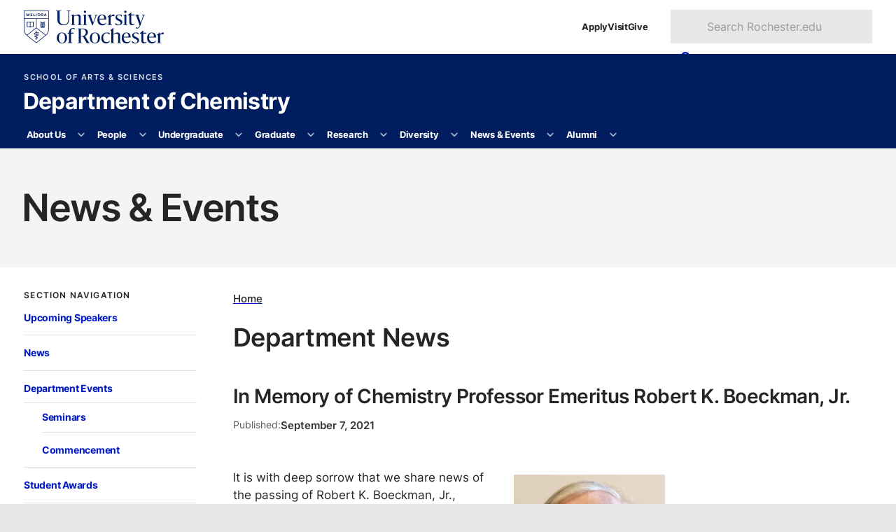

--- FILE ---
content_type: text/html
request_url: https://www.sas.rochester.edu/chm/news-events/news/2021-09-07-in-memory-of-robert-boeckman.html
body_size: 12771
content:
<!DOCTYPE html><html class="no-js" lang="en-US"><head><meta charset="utf-8"/><meta content="width=device-width" name="viewport"/><title>In Memory of Chemistry Professor Emeritus Robert K. Boeckman, Jr. : News &amp; Events : Department of Chemistry : University of Rochester</title><meta content="It is with deep sorrow that we share news of the passing of Robert K." name="description"/>

    
    
      
      <link as="style" href="https://use.typekit.net/trg3udu.css" rel="preload"/><link as="style" href="https://www.rochester.edu/college/assets/yellowjacket/css/yellowjacket.min.css?v=6.0.0" rel="preload"/><link href="https://use.typekit.net/trg3udu.css" rel="stylesheet"/><link href="https://www.rochester.edu/college/assets/yellowjacket/css/yellowjacket.min.css?v=6.0.0" rel="stylesheet"/>
    
    
  
    
    
      
      <link href="https://www.rochester.edu/assets/images/brand/favicon/favicon-96x96.png" rel="icon" sizes="96x96" type="image/png"/><link href="https://www.rochester.edu/assets/images/brand/favicon/favicon.svg" rel="icon" type="image/svg+xml"/><link href="https://www.rochester.edu/assets/images/brand/favicon/favicon.ico" rel="shortcut icon"/><link href="https://www.rochester.edu/assets/images/brand/favicon/apple-touch-icon.png" rel="apple-touch-icon" sizes="180x180"/>
    
    
  
    <meta content="Cascade CMS" name="generator"/><meta content="In Memory of Chemistry Professor Emeritus Robert K. Boeckman, Jr." property="og:title"/><meta content="website" property="og:type"/><meta content="https://www.sas.rochester.edu/chm/news-events/news/2021-09-07-in-memory-of-robert-boeckman.html" property="og:url"/><meta content="https://www.sas.rochester.edu/chm/assets/images/news/best_boeckman_2862.jpg" property="og:image"/><link href="https://www.rochester.edu/college/assets/yellowjacket/css/pages/news-events.css" rel="stylesheet"/><meta content="c140ef56ac19047637371dd2f7405890" name="id"/><script>(function(w,d,s,l,i){w[l]=w[l]||[];w[l].push(
{'gtm.start': new Date().getTime(),event:'gtm.js'}

);var f=d.getElementsByTagName(s)[0],
j=d.createElement(s),dl=l!='dataLayer'?'&amp;l='+l:'';j.async=true;j.src=
'https://www.googletagmanager.com/gtm.js?id='+i+dl;f.parentNode.insertBefore(j,f);
})(window,document,'script','dataLayer','GTM-NLM47DM');</script></head><body><noscript><iframe height="0" src="https://www.googletagmanager.com/ns.html?id=GTM-NLM47DM" style="display:none;visibility:hidden" width="0"></iframe></noscript><a class="show-on-focus" href="#main">Skip to main content</a><div class="container" id="container"><header class="layout-header" id="site-header">
        
    
      
      
      <div class="header-masthead university"><div><a aria-label="University of Rochester homepage" class="shield-link" href="https://rochester.edu/"><img alt="Rochester shield" height="52" src="https://www.rochester.edu/assets/images/brand/logos/primary_horizontal_navy.svg" width="221"/></a><ul class="navigation-list secondary"><li><a href="https://rochester.edu/admissions/">Apply</a></li><li><a href="https://rochester.edu/visit/">Visit</a></li><li><a href="https://rochester.edu/advancement/">Give</a></li></ul><button class="toggle-button" id="university-search-toggle" type="button"><svg xmlns="http://www.w3.org/2000/svg" aria-hidden="true" viewBox="0 0 512 512" width="16"><path d="M505 442.7L405.3 343c-4.5-4.5-10.6-7-17-7H372c27.6-35.3 44-79.7 44-128C416 93.1 322.9 0 208 0S0 93.1 0 208s93.1 208 208 208c48.3 0 92.7-16.4 128-44v16.3c0 6.4 2.5 12.5 7 17l99.7 99.7c9.4 9.4 24.6 9.4 33.9 0l28.3-28.3c9.4-9.4 9.4-24.6.1-34zM208 336c-70.7 0-128-57.2-128-128 0-70.7 57.2-128 128-128 70.7 0 128 57.2 128 128 0 70.7-57.2 128-128 128z"/></svg><svg xmlns="http://www.w3.org/2000/svg" aria-hidden="true" class="close" viewBox="0 0 352 512" width="12"><path d="M242.72 256l100.07-100.07c12.28-12.28 12.28-32.19 0-44.48l-22.24-22.24c-12.28-12.28-32.19-12.28-44.48 0L176 189.28 75.93 89.21c-12.28-12.28-32.19-12.28-44.48 0L9.21 111.45c-12.28 12.28-12.28 32.19 0 44.48L109.28 256 9.21 356.07c-12.28 12.28-12.28 32.19 0 44.48l22.24 22.24c12.28 12.28 32.2 12.28 44.48 0L176 322.72l100.07 100.07c12.28 12.28 32.2 12.28 44.48 0l22.24-22.24c12.28-12.28 12.28-32.19 0-44.48L242.72 256z"/></svg><span>Search</span></button><form action="https://www.rochester.edu/search/" aria-labelledby="header-search-label" class="university-search" id="university-search" method="get" role="search"><p class="show-for-sr" id="header-search-label">Search Rochester.edu</p><input name="cx" type="hidden" value="009288150455229766548:bzshgmx1l1m"/><input name="cof" type="hidden" value="FORID:10"/><input name="ie" type="hidden" value="UTF-8"/><label class="show-for-sr" for="search-form-input">Search text</label><input id="search-form-input" name="q" placeholder="Search Rochester.edu" type="text"/><button class="button" type="submit"><svg xmlns="http://www.w3.org/2000/svg" aria-hidden="true" viewBox="0 0 512 512" width="14"><path d="M505 442.7L405.3 343c-4.5-4.5-10.6-7-17-7H372c27.6-35.3 44-79.7 44-128C416 93.1 322.9 0 208 0S0 93.1 0 208s93.1 208 208 208c48.3 0 92.7-16.4 128-44v16.3c0 6.4 2.5 12.5 7 17l99.7 99.7c9.4 9.4 24.6 9.4 33.9 0l28.3-28.3c9.4-9.4 9.4-24.6.1-34zM208 336c-70.7 0-128-57.2-128-128 0-70.7 57.2-128 128-128 70.7 0 128 57.2 128 128 0 70.7-57.2 128-128 128z"/></svg><span>Search</span></button></form></div></div>
    
    
  
        
    
      <div class="header-masthead site"><div><div class="site-branding"><a class="administrative-unit" href="https://www.sas.rochester.edu/">School of Arts &amp; Sciences </a><a class="site-title" href="/chm/index.html">Department of Chemistry</a></div><button aria-controls="site-nav" class="toggle-button" type="button"><svg xmlns="http://www.w3.org/2000/svg" aria-hidden="true" viewBox="0 0 448 512" width="14"><path d="M16 132h416c8.837 0 16-7.163 16-16V76c0-8.837-7.163-16-16-16H16C7.163 60 0 67.163 0 76v40c0 8.837 7.163 16 16 16zm0 160h416c8.837 0 16-7.163 16-16v-40c0-8.837-7.163-16-16-16H16c-8.837 0-16 7.163-16 16v40c0 8.837 7.163 16 16 16zm0 160h416c8.837 0 16-7.163 16-16v-40c0-8.837-7.163-16-16-16H16c-8.837 0-16 7.163-16 16v40c0 8.837 7.163 16 16 16z"/></svg><svg xmlns="http://www.w3.org/2000/svg" aria-hidden="true" class="close" viewBox="0 0 352 512" width="12"><path d="M242.72 256l100.07-100.07c12.28-12.28 12.28-32.19 0-44.48l-22.24-22.24c-12.28-12.28-32.19-12.28-44.48 0L176 189.28 75.93 89.21c-12.28-12.28-32.19-12.28-44.48 0L9.21 111.45c-12.28 12.28-12.28 32.19 0 44.48L109.28 256 9.21 356.07c-12.28 12.28-12.28 32.19 0 44.48l22.24 22.24c12.28 12.28 32.2 12.28 44.48 0L176 322.72l100.07 100.07c12.28 12.28 32.2 12.28 44.48 0l22.24-22.24c12.28-12.28 12.28-32.19 0-44.48L242.72 256z"/></svg><span>Menu</span></button></div></div>
    
    
  
        
    
      <div class="header-masthead navigation"><nav aria-labelledby="site-navigation-label" class="site-navigation" id="site-nav"><p hidden="" id="site-navigation-label">Site Navigation</p><ul class="navigation-list primary" id="site-navigation-list"><li class="has-subnav"><a href="/chm/about/index.html">About Us</a><button aria-controls="list-1" aria-expanded="false" aria-label="More About Us pages" type="button"><svg xmlns="http://www.w3.org/2000/svg" aria-hidden="true" viewBox="0 0 448 512" width="10"><path d="M207.029 381.476L12.686 187.132c-9.373-9.373-9.373-24.569 0-33.941l22.667-22.667c9.357-9.357 24.522-9.375 33.901-.04L224 284.505l154.745-154.021c9.379-9.335 24.544-9.317 33.901.04l22.667 22.667c9.373 9.373 9.373 24.569 0 33.941L240.971 381.476c-9.373 9.372-24.569 9.372-33.942 0z"/></svg></button><ul id="list-1"><li><a href="/chm/about/index.html">Overview</a></li><li><a href="/chm/about/spotlights/index.html">Spotlights</a></li><li><a href="/chm/about/employment.html">Employment Opportunities</a></li><li><a href="/chm/about/newsletter.html">Annual Newsletter</a></li><li><a href="/chm/about/giving.html">Giving</a></li><li><a href="/chm/about/links.html">Department Links</a></li><li><a href="/chm/about/contact.html">Contact Us</a></li></ul></li><li class="has-subnav"><a href="/chm/people/index.html">People</a><button aria-controls="list-2" aria-expanded="false" aria-label="More People pages" type="button"><svg xmlns="http://www.w3.org/2000/svg" aria-hidden="true" viewBox="0 0 448 512" width="10"><path d="M207.029 381.476L12.686 187.132c-9.373-9.373-9.373-24.569 0-33.941l22.667-22.667c9.357-9.357 24.522-9.375 33.901-.04L224 284.505l154.745-154.021c9.379-9.335 24.544-9.317 33.901.04l22.667 22.667c9.373 9.373 9.373 24.569 0 33.941L240.971 381.476c-9.373 9.372-24.569 9.372-33.942 0z"/></svg></button><ul id="list-2"><li><a href="/chm/people/index.html">Full Directory</a></li><li><a href="/chm/people/faculty/index.html">Faculty</a></li><li><a href="/chm/people/students/index.html">Graduate Students &amp; Postdocs</a></li><li><a href="/chm/people/staff/index.html">Staff</a></li></ul></li><li class="has-subnav"><a href="/chm/undergraduate/index.html">Undergraduate</a><button aria-controls="list-3" aria-expanded="false" aria-label="More Undergraduate pages" type="button"><svg xmlns="http://www.w3.org/2000/svg" aria-hidden="true" viewBox="0 0 448 512" width="10"><path d="M207.029 381.476L12.686 187.132c-9.373-9.373-9.373-24.569 0-33.941l22.667-22.667c9.357-9.357 24.522-9.375 33.901-.04L224 284.505l154.745-154.021c9.379-9.335 24.544-9.317 33.901.04l22.667 22.667c9.373 9.373 9.373 24.569 0 33.941L240.971 381.476c-9.373 9.372-24.569 9.372-33.942 0z"/></svg></button><ul id="list-3"><li><a href="/chm/undergraduate/index.html">Overview</a></li><li class="has-subnav"><a href="/chm/undergraduate/ba-requirements.html">BA Major Requirements</a><button aria-controls="list-3-2" aria-expanded="false" aria-label="More BA Major Requirements pages" type="button"><svg xmlns="http://www.w3.org/2000/svg" aria-hidden="true" viewBox="0 0 448 512" width="10"><path d="M207.029 381.476L12.686 187.132c-9.373-9.373-9.373-24.569 0-33.941l22.667-22.667c9.357-9.357 24.522-9.375 33.901-.04L224 284.505l154.745-154.021c9.379-9.335 24.544-9.317 33.901.04l22.667 22.667c9.373 9.373 9.373 24.569 0 33.941L240.971 381.476c-9.373 9.372-24.569 9.372-33.942 0z"/></svg></button><ul id="list-3-2"><li><a href="/chm/undergraduate/ba-biological.html">BA: Biological Chemistry Track</a></li><li><a href="/chm/undergraduate/ba-inorganic.html">BA: Inorganic Chemistry Track</a></li><li><a href="/chm/undergraduate/ba-organic.html">BA: Organic Chemistry Track</a></li><li><a href="/chm/undergraduate/ba-physical.html">BA: Physical Chemistry Track</a></li></ul></li><li><a href="/chm/undergraduate/bs-requirements.html">BS Major Requirements</a></li><li><a href="/chm/undergraduate/ms-degree.html">Five-Year MS Program</a></li><li><a href="/chm/undergraduate/minor-clusters.html">Minor &amp; Cluster Requirements</a></li><li><a href="/chm/undergraduate/courses.html">Courses</a></li><li><a href="/chm/undergraduate/advising.html">Advising</a></li><li><a href="/chm/undergraduate/abroad.html">Study Abroad</a></li><li><a href="/chm/undergraduate/opportunities.html">Opportunities</a></li><li class="has-subnav"><a href="/chm/undergraduate/research.html">Undergraduate Research</a><button aria-controls="list-3-10" aria-expanded="false" aria-label="More Undergraduate Research pages" type="button"><svg xmlns="http://www.w3.org/2000/svg" aria-hidden="true" viewBox="0 0 448 512" width="10"><path d="M207.029 381.476L12.686 187.132c-9.373-9.373-9.373-24.569 0-33.941l22.667-22.667c9.357-9.357 24.522-9.375 33.901-.04L224 284.505l154.745-154.021c9.379-9.335 24.544-9.317 33.901.04l22.667 22.667c9.373 9.373 9.373 24.569 0 33.941L240.971 381.476c-9.373 9.372-24.569 9.372-33.942 0z"/></svg></button><ul id="list-3-10"><li><a href="/chm/undergraduate/i-scholar.html">iScholar: International Student REU</a></li><li><a href="/chm/undergraduate/crystal-dynamics.html">CRYSTAL Dynamics</a></li></ul></li><li><a href="https://admissions.rochester.edu/applying/how-to-apply/">Applying</a></li></ul></li><li class="has-subnav"><a href="/chm/graduate/index.html">Graduate</a><button aria-controls="list-4" aria-expanded="false" aria-label="More Graduate pages" type="button"><svg xmlns="http://www.w3.org/2000/svg" aria-hidden="true" viewBox="0 0 448 512" width="10"><path d="M207.029 381.476L12.686 187.132c-9.373-9.373-9.373-24.569 0-33.941l22.667-22.667c9.357-9.357 24.522-9.375 33.901-.04L224 284.505l154.745-154.021c9.379-9.335 24.544-9.317 33.901.04l22.667 22.667c9.373 9.373 9.373 24.569 0 33.941L240.971 381.476c-9.373 9.372-24.569 9.372-33.942 0z"/></svg></button><ul id="list-4"><li><a href="/chm/graduate/index.html">Overview</a></li><li><a href="/chm/graduate/phd.html">PhD Program</a></li><li><a href="/chm/graduate/seminar.html">Graduate Seminar</a></li><li><a href="/chm/graduate/courses.html">Courses</a></li><li><a href="/chm/graduate/recruiting.html">Job Recruiting</a></li><li><a href="/chm/graduate/apply.html">Applying</a></li></ul></li><li class="has-subnav"><a href="/chm/research/index.html">Research</a><button aria-controls="list-5" aria-expanded="false" aria-label="More Research pages" type="button"><svg xmlns="http://www.w3.org/2000/svg" aria-hidden="true" viewBox="0 0 448 512" width="10"><path d="M207.029 381.476L12.686 187.132c-9.373-9.373-9.373-24.569 0-33.941l22.667-22.667c9.357-9.357 24.522-9.375 33.901-.04L224 284.505l154.745-154.021c9.379-9.335 24.544-9.317 33.901.04l22.667 22.667c9.373 9.373 9.373 24.569 0 33.941L240.971 381.476c-9.373 9.372-24.569 9.372-33.942 0z"/></svg></button><ul id="list-5"><li><a href="/chm/research/index.html">Overview</a></li><li><a href="/chm/groups/index.html">Faculty Research Groups</a></li><li><a href="/chm/research/instrumentation.html">Instrumentation</a></li><li><a href="/chm/research/safety/index.html">Safety</a></li></ul></li><li class="has-subnav"><a href="/chm/diversity/index.html">Diversity</a><button aria-controls="list-6" aria-expanded="false" aria-label="More Diversity pages" type="button"><svg xmlns="http://www.w3.org/2000/svg" aria-hidden="true" viewBox="0 0 448 512" width="10"><path d="M207.029 381.476L12.686 187.132c-9.373-9.373-9.373-24.569 0-33.941l22.667-22.667c9.357-9.357 24.522-9.375 33.901-.04L224 284.505l154.745-154.021c9.379-9.335 24.544-9.317 33.901.04l22.667 22.667c9.373 9.373 9.373 24.569 0 33.941L240.971 381.476c-9.373 9.372-24.569 9.372-33.942 0z"/></svg></button><ul id="list-6"><li><a href="/chm/diversity/index.html">Overview</a></li><li><a href="/chm/diversity/events.html">DEIO Events</a></li><li><a href="/chm/diversity/groups.html">Groups &amp; Initiatives</a></li><li><a href="/chm/diversity/resources.html">Resources</a></li></ul></li><li class="has-subnav"><a href="/chm/news-events/index.html">News &amp; Events</a><button aria-controls="list-7" aria-expanded="false" aria-label="More News &amp; Events pages" type="button"><svg xmlns="http://www.w3.org/2000/svg" aria-hidden="true" viewBox="0 0 448 512" width="10"><path d="M207.029 381.476L12.686 187.132c-9.373-9.373-9.373-24.569 0-33.941l22.667-22.667c9.357-9.357 24.522-9.375 33.901-.04L224 284.505l154.745-154.021c9.379-9.335 24.544-9.317 33.901.04l22.667 22.667c9.373 9.373 9.373 24.569 0 33.941L240.971 381.476c-9.373 9.372-24.569 9.372-33.942 0z"/></svg></button><ul id="list-7"><li><a href="/chm/news-events/events/index.html">Upcoming Speakers</a></li><li><a href="/chm/news-events/news/index.html">News</a></li><li class="has-subnav"><a href="/chm/news-events/events/department.html">Department Events</a><button aria-controls="list-7-3" aria-expanded="false" aria-label="More Department Events pages" type="button"><svg xmlns="http://www.w3.org/2000/svg" aria-hidden="true" viewBox="0 0 448 512" width="10"><path d="M207.029 381.476L12.686 187.132c-9.373-9.373-9.373-24.569 0-33.941l22.667-22.667c9.357-9.357 24.522-9.375 33.901-.04L224 284.505l154.745-154.021c9.379-9.335 24.544-9.317 33.901.04l22.667 22.667c9.373 9.373 9.373 24.569 0 33.941L240.971 381.476c-9.373 9.372-24.569 9.372-33.942 0z"/></svg></button><ul id="list-7-3"><li><a href="/chm/news-events/events/seminars.html">Upcoming Seminars</a></li><li><a href="/chm/news-events/commencement/index.html">Commencement</a></li></ul></li><li><a href="/chm/news-events/awards.html">Student Awards</a></li></ul></li><li class="has-subnav"><a href="/chm/alumni/index.html">Alumni</a><button aria-controls="list-8" aria-expanded="false" aria-label="More Alumni pages" type="button"><svg xmlns="http://www.w3.org/2000/svg" aria-hidden="true" viewBox="0 0 448 512" width="10"><path d="M207.029 381.476L12.686 187.132c-9.373-9.373-9.373-24.569 0-33.941l22.667-22.667c9.357-9.357 24.522-9.375 33.901-.04L224 284.505l154.745-154.021c9.379-9.335 24.544-9.317 33.901.04l22.667 22.667c9.373 9.373 9.373 24.569 0 33.941L240.971 381.476c-9.373 9.372-24.569 9.372-33.942 0z"/></svg></button><ul id="list-8"><li><a href="/chm/alumni/index.html">Overview</a></li><li><a href="/chm/alumni/update.html">Update Information</a></li><li><a href="/chm/alumni/submit-news.html">Submit News</a></li><li><a href="/chm/about/newsletter.html">Annual Newsletter</a></li></ul></li></ul></nav></div>
    
    
  
        
        
      </header><main class="layout-main" id="main"><header class="main-header"><h1>News &amp; Events</h1></header><div class="main-content"><div class="page-content content-wrapper"><div class="page-content__nav"><nav aria-labelledby="section-nav-title-1" class="sidebar-section"><button aria-controls="sidebar-navigation-1" class="section-title" id="section-nav-title-1">Section Navigation<svg xmlns="http://www.w3.org/2000/svg" aria-hidden="true" viewBox="0 0 320 512" width="9"><path d="M137.4 374.6c12.5 12.5 32.8 12.5 45.3 0l128-128c9.2-9.2 11.9-22.9 6.9-34.9s-16.6-19.8-29.6-19.8L32 192c-12.9 0-24.6 7.8-29.6 19.8s-2.2 25.7 6.9 34.9l128 128z"/></svg></button><div class="section-navigation" id="sidebar-navigation-1"><ul class="navigation-list tertiary"><li><a href="../events/index.html">Upcoming Speakers</a></li><li><a href="index.html">News </a></li><li><a href="../events/department.html">Department Events</a><ul><li><a href="../events/seminars.html">Seminars</a></li><li><a href="../commencement/index.html" title="Commencement">Commencement</a></li></ul></li><li><a href="../awards.html">Student Awards</a></li><li><a href="../index.html">New &amp; Events Archive</a><ul><li><a href="../events/localist-archive.html">Recent Speakers &amp; Events</a></li><li><a href="../events/past-seminars.html">Previous Speakers</a></li><li><a href="../events/past-events.html">Previous Department Events</a></li></ul></li></ul></div></nav></div><div class="page-content__main"><ul class="breadcrumbs"><li><a href="../../index.html">Home</a></li></ul><h2>Department News</h2><article class="article"><header><h3 class="headline">In Memory of Chemistry Professor Emeritus Robert K. Boeckman, Jr.</h3><dl class="news-header-meta"><div><dt>Published</dt><dd>September&#160;7, 2021</dd></div></dl></header><p><img alt="Bob Boeckman" class="right" height="275" src="../../assets/images/news/best_boeckman_2862.jpg" width="216"/>It is with deep sorrow that we share news of the passing of Robert K. Boeckman, Jr., <span class="css-901oao css-16my406 r-poiln3 r-bcqeeo r-qvutc0">Marshall D. Gates Professor of Chemistry Emeritus.&#160; </span>At the age of 77, Bob contributed more than 40 years of service to the University of Rochester.</p><blockquote><p><em>"Bob was a true giant in the organic synthesis field. His passing is a tremendous loss for not only the University of Rochester and our department, but also for the international chemistry community."<br/></em><sub>&#160;&#160;&#160;&#160; &#8211;Professor Todd Krauss, Chair of the Department of Chemistry</sub></p></blockquote><p>Bob was born on August 26, 1944, in Pasadena, California. After early schooling in Dayton, Ohio, Bob received his bachelor of science in chemistry in 1966 from Carnegie Institute of Technology (now Carnegie Mellon University). He moved on to Brandeis University where he received his Ph.D. under the supervision of James B. Hendrickson and Ernest Grunwald in 1970. He began his academic career at Wayne State University in 1972, where he rose to the rank of Professor in 1979. In 1980, he joined the faculty of the University of Rochester.&#160;</p><p><img alt="young-boeckman.jpg" class="left" height="434" src="../../assets/images/news/young-boeckman.jpg" width="340"/>For decades, Bob operated one of the largest research groups in the Chemistry Department and coauthored with his students and postdoctoral associates over 150 research papers and book chapters, principally in the area of synthetic organic chemistry. His impressive research accomplishments included specializing in the first total syntheses of well over a dozen major complex natural product targets, and completing about three dozen total syntheses of such targets.</p><p>Bob&#8217;s research focused on the development of stereocontrolled organic reactions, the development of new methods for asymmetric synthesis, including catalytic asymmetric synthesis; the development of new methodology involving organometallic chemistry, particularly catalysis of organic reactions using chiral organometallic complexes; and applications of conformational theory to the solution of complex stereochemical problems, including the stereoselective creation medium ring-containing substances.</p><p>In 2003 Bob became the inaugural holder of the Marshall D. Gates Endowed Chair, a fantastic honor in light of Marshall&#8217;s lifetime commitment to the area of total synthesis. Bob&#8217;s other academic honors included an A.P. Sloan Fellowship, a Research Career Development Award from the National Institutes of Health, and an ACS Cope Scholar Award. He was a fellow of the Japanese Society for the Promotion of Science, was twice awarded an Alexander Von Humboldt Stiftung Research Prize for Senior Scientists, and was an inaugural ACS fellow and a fellow of the AAAS. From 1997 until 2016, he served as an associate editor of the <em>Journal of Organic Chemistry</em>. Bob&#8217;s scientific achievements were coupled with a strong commitment to graduate teaching and mentorship. This culminated in Bob winning the William H. Riker University Award for Graduate Teaching in 2009.&#160;</p><p>Bob also gave much of his time in service, especially to the Chemistry Department and the greater University. From 2003 to 2013, Bob was the chair of the department. Among his more notable accomplishments during this time was the establishment of the biological and materials interdisciplinary clusters, whereby for the first time faculty outside the core chemistry faculty were integrated into the activities of the Chemistry Department. Some of Bob&#8217;s most impactful efforts as chair were achieved through his unique success in raising endowed funds for Chemistry. In particular, by working with the University&#8217;s advancement office, Bob was integral in the establishing two endowed professorships: the Andrew Kende Chair of Organic Chemistry honoring our late colleague, and the Richard Eisenberg Chair of Inorganic Chemistry.</p><p>Bob is survived by his wife of over 45 years, Mary Delton.&#160;</p><p>We will miss Bob and his presence in Hutchison Hall greatly.&#160;</p><p><img alt="boeckman4.jpg" height="533" src="../../assets/images/news/boeckman4.jpg" width="800"/></p><p>&#160;</p><h4>Related Links...</h4><ul><li><a href="https://www.sundquistfh.com/obituary/robert-boeckman-jr">Obituary</a></li><li><a href="https://www.urchemphotos.com/Faculty-Celebrations/2019-Boeckman-Research-Symposium/">Boeckman Research Symposium Photos (2019)</a></li><li><a href="2017-10-13-ACS-recognition-boeckman.html">Boeckman Honored as 50-Year Member at ACS Awards and Recognition Dinner (2017)</a></li></ul><p>&#160;</p><p>&#160;</p><ul><li><sub>Follow UR Chemistry on:</sub><ul><li><sub><a href="https://twitter.com/URochesterChem">Twitter: @URochesterChem</a><img alt="twitter.jpg" height="17" src="https://www.sas.rochester.edu/chm/assets/images/twitter.jpg" width="17"/></sub></li><li><sub><a href="https://www.facebook.com/URochesterChem">Facebook: www.facebook.com/URochesterChem</a><img alt="FB Logo" height="20" src="http://www.sas.rochester.edu/chm/assets/images/news/fblogo.jpg?1617217701305&amp;1617387724294" width="29"/></sub></li></ul></li></ul><p>&#160;</p></article></div></div></div><footer class="main-footer white-bg"><div class="content-wrapper"><a href="https://www.rochester.edu/digital-accessibility/report-barrier/">Report a Digital Accessibility Barrier</a></div></footer></main><footer class="layout-footer" id="site-footer">
        
    
      <div class="theme footer-top"><section class="site-contact"><h2>Department of Chemistry</h2><dl><div><dt><svg xmlns="http://www.w3.org/2000/svg" aria-hidden="true" viewBox="0 0 384 512" width="16"><path d="M172.268 501.67C26.97 291.031 0 269.413 0 192 0 85.961 85.961 0 192 0s192 85.961 192 192c0 77.413-26.97 99.031-172.268 309.67-9.535 13.774-29.93 13.773-39.464 0zM192 272c44.183 0 80-35.817 80-80s-35.817-80-80-80-80 35.817-80 80 35.817 80 80 80z"/></svg><span class="show-for-sr">Location</span></dt><dd>University of Rochester<br/>404 Hutchison Hall<br/>Box 270216<br/>Rochester, NY 14627</dd></div><div><dt><svg xmlns="http://www.w3.org/2000/svg" aria-hidden="true" viewBox="0 0 512 512" width="17"><path d="M497.39 361.8l-112-48a24 24 0 0 0-28 6.9l-49.6 60.6A370.66 370.66 0 0 1 130.6 204.11l60.6-49.6a23.94 23.94 0 0 0 6.9-28l-48-112A24.16 24.16 0 0 0 122.6.61l-104 24A24 24 0 0 0 0 48c0 256.5 207.9 464 464 464a24 24 0 0 0 23.4-18.6l24-104a24.29 24.29 0 0 0-14.01-27.6z"/></svg><span class="show-for-sr">Phone</span></dt><dd><a href="tel:5852754231">(585) 275-4231</a></dd></div><div><dt><svg xmlns="http://www.w3.org/2000/svg" aria-hidden="true" viewBox="0 0 512 512" width="17"><path d="M502.3 190.8c3.9-3.1 9.7-.2 9.7 4.7V400c0 26.5-21.5 48-48 48H48c-26.5 0-48-21.5-48-48V195.6c0-5 5.7-7.8 9.7-4.7 22.4 17.4 52.1 39.5 154.1 113.6 21.1 15.4 56.7 47.8 92.2 47.6 35.7.3 72-32.8 92.3-47.6 102-74.1 131.6-96.3 154-113.7zM256 320c23.2.4 56.6-29.2 73.4-41.4 132.7-96.3 142.8-104.7 173.4-128.7 5.8-4.5 9.2-11.5 9.2-18.9v-19c0-26.5-21.5-48-48-48H48C21.5 64 0 85.5 0 112v19c0 7.4 3.4 14.3 9.2 18.9 30.6 23.9 40.7 32.4 173.4 128.7 16.8 12.2 50.2 41.8 73.4 41.4z"/></svg><span class="show-for-sr">Email</span></dt><dd><a href="mailto:info@chem.rochester.edu">info@chem.rochester.edu</a></dd></div></dl></section><section class="resources-for"><h2>Resources for</h2><ul><li><a href="https://www.rochester.edu/admissions/">Prospective students</a></li><li><a href="https://www.rochester.edu/students/">Current students</a></li><li><a href="https://www.rochester.edu/parents-families/">Parents &amp; families</a></li><li><a href="https://www.rochester.edu/working/">Faculty &amp; staff</a></li><li><a href="https://www.rochester.edu/alumni/">Alumni</a></li></ul></section><section class="helpful-links"><h2>Helpful links</h2><ul><li><a href="https://www.rochester.edu/asei/">Intranet</a></li><li><a href="https://rochester.edu/college/webcomm/">Web Communications</a></li><li><a href="https://www.rochester.edu/contact/">Contact</a></li><li><a href="https://onlinedirectory.ur.rochester.edu/">Directory</a></li><li><a href="https://www.rochester.edu/human-resources/">Human resources</a></li><li><a href="https://tech.rochester.edu/services/ur-mobile/">UR Mobile (app)</a></li><li><a href="https://www.rochester.edu/parking/">Parking &amp; shuttles</a></li><li><a href="https://tech.rochester.edu/">Information technology</a></li><li><a href="https://learn.rochester.edu/">Blackboard</a></li><li><a href="https://www.rochester.edu/human-resources/myurhr/">myURHR</a></li><li><a href="https://mypath.rochester.edu/">MyPath</a></li></ul></section><section class="schools-divisions"><h2>Schools &amp; divisions</h2><ul><li><a href="https://www.sas.rochester.edu/">School of Arts &amp; Sciences</a></li><li><a href="https://www.hajim.rochester.edu/">Hajim School of Engineering</a></li><li><a href="https://www.esm.rochester.edu/">Eastman School of Music</a></li><li><a href="https://www.urmc.rochester.edu/smd/">School of Medicine &amp; Dentistry</a></li><li><a href="https://www.son.rochester.edu/">School of Nursing</a></li><li><a href="https://simon.rochester.edu/">Simon Business School</a></li><li><a href="https://www.rochester.edu/Warner/">Warner School of Education</a></li><li><a href="https://www.lle.rochester.edu/">Laboratory for Laser Energetics</a></li></ul></section><section class="libraries-collections"><h2>Libraries &amp; collections</h2><ul><li><a href="https://www.rochester.edu/libraries/">University Libraries</a></li><li><a href="https://mag.rochester.edu/">Memorial Art Gallery</a></li></ul></section><section class="ever-better"><h2>Ever better</h2><ul><li><a href="https://www.rochester.edu/global/">Global engagement</a></li><li><a href="https://www.rochester.edu/accessibility.html">Accessibility</a></li><li><a href="https://www.rochester.edu/about/values.html">Vision &amp; Values</a></li><li><a href="https://www.rochester.edu/oee/">Office of University Engagement and Enrichment</a></li><li><a href="https://www.rochester.edu/eoc/nondiscrimination-statement/">Nondiscrimination &amp; Title IX</a></li></ul></section><section class="more-rochester"><h2>More Rochester</h2><ul><li><a href="https://www.rochester.edu/newscenter"><svg xmlns="http://www.w3.org/2000/svg" aria-hidden="true" viewBox="0 0 512 512" width="18"><path d="M456 32h-304C121.1 32 96 57.13 96 88v320c0 13.22-10.77 24-24 24S48 421.2 48 408V112c0-13.25-10.75-24-24-24S0 98.75 0 112v296C0 447.7 32.3 480 72 480h352c48.53 0 88-39.47 88-88v-304C512 57.13 486.9 32 456 32zM464 392c0 22.06-17.94 40-40 40H139.9C142.5 424.5 144 416.4 144 408v-320c0-4.406 3.594-8 8-8h304c4.406 0 8 3.594 8 8V392zM264 272h-64C186.8 272 176 282.8 176 296S186.8 320 200 320h64C277.3 320 288 309.3 288 296S277.3 272 264 272zM408 272h-64C330.8 272 320 282.8 320 296S330.8 320 344 320h64c13.25 0 24-10.75 24-24S421.3 272 408 272zM264 352h-64c-13.25 0-24 10.75-24 24s10.75 24 24 24h64c13.25 0 24-10.75 24-24S277.3 352 264 352zM408 352h-64C330.8 352 320 362.8 320 376s10.75 24 24 24h64c13.25 0 24-10.75 24-24S421.3 352 408 352zM400 112h-192c-17.67 0-32 14.33-32 32v64c0 17.67 14.33 32 32 32h192c17.67 0 32-14.33 32-32v-64C432 126.3 417.7 112 400 112z"/></svg>News</a></li><li><a href="https://events.rochester.edu/"><svg xmlns="http://www.w3.org/2000/svg" aria-hidden="true" viewBox="0 0 448 512" width="16"><path d="M152 64H296V24C296 10.75 306.7 0 320 0C333.3 0 344 10.75 344 24V64H384C419.3 64 448 92.65 448 128V448C448 483.3 419.3 512 384 512H64C28.65 512 0 483.3 0 448V128C0 92.65 28.65 64 64 64H104V24C104 10.75 114.7 0 128 0C141.3 0 152 10.75 152 24V64zM48 248H128V192H48V248zM48 296V360H128V296H48zM176 296V360H272V296H176zM320 296V360H400V296H320zM400 192H320V248H400V192zM400 408H320V464H384C392.8 464 400 456.8 400 448V408zM272 408H176V464H272V408zM128 408H48V448C48 456.8 55.16 464 64 464H128V408zM272 192H176V248H272V192z"/></svg>Events</a></li><li><a href="https://uofrathletics.com/"><svg xmlns="http://www.w3.org/2000/svg" aria-hidden="true" viewBox="0 0 512 512" width="18"><path d="M62.7 223.4c-4.8 .4-9.7 .6-14.7 .6c-15.6 0-30.8-2-45.2-5.9C19.2 107.1 107.1 19.2 218.1 2.8C222 17.2 224 32.4 224 48c0 4.9-.2 9.8-.6 14.7c-.7 8.8 5.8 16.5 14.6 17.3s16.5-5.8 17.3-14.6c.5-5.7 .7-11.5 .7-17.3c0-16.5-1.9-32.6-5.6-47.9c1.8 0 3.7-.1 5.6-.1C397.4 0 512 114.6 512 256c0 1.9 0 3.7-.1 5.6c-15.4-3.6-31.4-5.6-47.9-5.6c-5.8 0-11.6 .2-17.3 .7c-8.8 .7-15.4 8.5-14.6 17.3s8.5 15.4 17.3 14.6c4.8-.4 9.7-.6 14.7-.6c15.6 0 30.8 2 45.2 5.9C492.8 404.9 404.9 492.8 293.9 509.2C290 494.8 288 479.6 288 464c0-4.9 .2-9.8 .6-14.7c.7-8.8-5.8-16.5-14.6-17.3s-16.5 5.8-17.3 14.6c-.5 5.7-.7 11.5-.7 17.3c0 16.5 1.9 32.6 5.6 47.9c-1.8 0-3.7 .1-5.6 .1C114.6 512 0 397.4 0 256c0-1.9 0-3.7 .1-5.6C15.4 254.1 31.5 256 48 256c5.8 0 11.6-.2 17.3-.7c8.8-.7 15.4-8.5 14.6-17.3s-8.5-15.4-17.3-14.6zM121.3 208c-8 3.7-11.6 13.2-7.9 21.2s13.2 11.6 21.2 7.9c45.2-20.8 81.7-57.2 102.5-102.5c3.7-8 .2-17.5-7.9-21.2s-17.5-.2-21.2 7.9c-17.6 38.3-48.5 69.2-86.7 86.7zm277.2 74.7c-3.7-8-13.2-11.6-21.2-7.9c-45.2 20.8-81.7 57.2-102.5 102.5c-3.7 8-.2 17.5 7.9 21.2s17.5 .2 21.2-7.9c17.6-38.3 48.5-69.2 86.7-86.7c8-3.7 11.6-13.2 7.9-21.2z"/></svg>Athletics</a></li><li><a href="https://www.rochester.edu/arts/"><svg xmlns="http://www.w3.org/2000/svg" aria-hidden="true" viewBox="0 0 640 512" width="22"><path d="M399.3 509.7c-58.2-8.8-108.2-72.8-137.6-119.7c-20-31.9-25.1-70.3-19.6-107.7L266.3 118c1.4-9.8 5.1-19.2 12.9-25.2c20.2-15.6 72.4-41.5 185.1-24.5s155.2 57.4 170 78.3c5.7 8 6.5 18.1 5.1 27.9L615.2 338.8c-5.5 37.3-21.5 72.6-49.8 97.2c-41.7 36.1-108 82.5-166.1 73.7zm17.1-277.7c.1-.5 .2-1.1 .3-1.6c3.2-21.8-11.6-42-33.1-45.3s-41.5 11.8-44.7 33.5c-.1 .5-.1 1.1-.2 1.6c-.6 5.4 5.2 8.4 10.3 6.7c9-3 18.8-3.9 28.7-2.4s19.1 5.3 26.8 10.8c4.4 3.1 10.8 2 11.8-3.3zm112.6 22.2c4.4 3.1 10.8 2 11.8-3.3c.1-.5 .2-1.1 .3-1.6c3.2-21.8-11.6-42-33.1-45.3s-41.5 11.8-44.7 33.5c-.1 .5-.1 1.1-.2 1.6c-.6 5.4 5.2 8.4 10.3 6.7c9-3 18.8-3.9 28.7-2.4s19.1 5.3 26.8 10.8zm-11.5 85.2c-28.8 12.8-61.4 17.8-94.9 12.8s-63.2-19.5-87-40.3c-6.3-5.5-16.2-1.7-15.2 6.7c5.9 48.5 43 89.1 93 96.7s97.2-20.2 116.8-64.9c3.4-7.7-5-14.3-12.6-10.9zM240.7 446.9c-58.2 8.8-124.5-37.5-166.1-73.7c-28.3-24.5-44.3-59.8-49.8-97.2L.6 111.8C-.8 102 0 91.9 5.7 83.9C20.5 63 63 22.7 175.7 5.6s164.9 8.9 185.1 24.5c.9 .7 1.7 1.4 2.4 2.1c-52.8 4.8-85.1 21-103.6 35.3c-17 13.1-23 32-25 45.9L215.3 244.7c-2.6 .1-5.2 .4-7.9 .8c-35.2 5.3-61.8 32.7-68.2 66.3c-1.6 8.2 8.3 12.2 14.8 7c15.6-12.4 34.1-21.3 54.7-25.4c-3 38.4 4 78.7 25.9 113.6c6.9 11 15 23.1 24.2 35.4c-5.9 2.1-11.9 3.6-18 4.5zM174.1 157c-1-5.3-7.4-6.4-11.8-3.3c-7.7 5.5-16.8 9.3-26.8 10.8s-19.8 .6-28.7-2.4c-5.1-1.7-10.9 1.3-10.3 6.7c.1 .5 .1 1.1 .2 1.6c3.2 21.8 23.2 36.8 44.7 33.5s36.3-23.5 33.1-45.3c-.1-.5-.2-1.1-.3-1.6z"/></svg>Arts</a></li></ul></section></div>
    
    
  
        
    
      <div class="footer-social"><picture><img alt="Two University of Rochester students working on an experiment in a lab." height="250" loading="lazy" src="https://www.rochester.edu/assets/images/insta/insta_one.webp" width="250"/></picture><picture><img alt="Exterior profile of the University of Rochester’s Eastman School of Music. " height="250" loading="lazy" src="https://www.rochester.edu/assets/images/insta/insta_two.webp" width="250"/></picture><picture><img alt="University of Rochester student plays the violin during a concert." height="250" loading="lazy" src="https://www.rochester.edu/assets/images/insta/insta_three.webp" width="250"/></picture><div><ul class="social-list"><li><a href="https://www.facebook.com/University.of.Rochester"><svg xmlns="http://www.w3.org/2000/svg" aria-hidden="true" viewBox="0 0 320 512" width="10"><path d="M279.14 288l14.22-92.66h-88.91v-60.13c0-25.35 12.42-50.06 52.24-50.06h40.42V6.26S260.43 0 225.36 0c-73.22 0-121.08 44.38-121.08 124.72v70.62H22.89V288h81.39v224h100.17V288z"/></svg><span>Facebook</span></a></li><li><a href="https://www.youtube.com/user/UniversityRochester"><svg xmlns="http://www.w3.org/2000/svg" aria-hidden="true" viewBox="0 0 576 512" width="16"><path d="M549.655 124.083c-6.281-23.65-24.787-42.276-48.284-48.597C458.781 64 288 64 288 64S117.22 64 74.629 75.486c-23.497 6.322-42.003 24.947-48.284 48.597-11.412 42.867-11.412 132.305-11.412 132.305s0 89.438 11.412 132.305c6.281 23.65 24.787 41.5 48.284 47.821C117.22 448 288 448 288 448s170.78 0 213.371-11.486c23.497-6.321 42.003-24.171 48.284-47.821 11.412-42.867 11.412-132.305 11.412-132.305s0-89.438-11.412-132.305zm-317.51 213.508V175.185l142.739 81.205-142.739 81.201z"/></svg><span>YouTube</span></a></li><li><a href="https://www.twitter.com/UofR"><svg xmlns="http://www.w3.org/2000/svg" aria-hidden="true" viewBox="0 0 512 512" width="15"><path d="M389.2 48h70.6L305.6 224.2 487 464H345L233.7 318.6 106.5 464H35.8L200.7 275.5 26.8 48H172.4L272.9 180.9 389.2 48zM364.4 421.8h39.1L151.1 88h-42L364.4 421.8z"/></svg><span>X / Twitter</span></a></li><li><a href="https://www.tiktok.com/@urochester"><svg xmlns="http://www.w3.org/2000/svg" aria-hidden="true" viewBox="0 0 448 512" width="14"><path d="M448 209.9a210.1 210.1 0 0 1 -122.8-39.3V349.4A162.6 162.6 0 1 1 185 188.3V278.2a74.6 74.6 0 1 0 52.2 71.2V0l88 0a121.2 121.2 0 0 0 1.9 22.2h0A122.2 122.2 0 0 0 381 102.4a121.4 121.4 0 0 0 67 20.1z"/></svg><span>TikTok</span></a></li><li><a href="https://www.instagram.com/urochester/"><svg xmlns="http://www.w3.org/2000/svg" aria-hidden="true" viewBox="0 0 448 512" width="14"><path d="M224.1 141c-63.6 0-114.9 51.3-114.9 114.9s51.3 114.9 114.9 114.9S339 319.5 339 255.9 287.7 141 224.1 141zm0 189.6c-41.1 0-74.7-33.5-74.7-74.7s33.5-74.7 74.7-74.7 74.7 33.5 74.7 74.7-33.6 74.7-74.7 74.7zm146.4-194.3c0 14.9-12 26.8-26.8 26.8-14.9 0-26.8-12-26.8-26.8s12-26.8 26.8-26.8 26.8 12 26.8 26.8zm76.1 27.2c-1.7-35.9-9.9-67.7-36.2-93.9-26.2-26.2-58-34.4-93.9-36.2-37-2.1-147.9-2.1-184.9 0-35.8 1.7-67.6 9.9-93.9 36.1s-34.4 58-36.2 93.9c-2.1 37-2.1 147.9 0 184.9 1.7 35.9 9.9 67.7 36.2 93.9s58 34.4 93.9 36.2c37 2.1 147.9 2.1 184.9 0 35.9-1.7 67.7-9.9 93.9-36.2 26.2-26.2 34.4-58 36.2-93.9 2.1-37 2.1-147.8 0-184.8zM398.8 388c-7.8 19.6-22.9 34.7-42.6 42.6-29.5 11.7-99.5 9-132.1 9s-102.7 2.6-132.1-9c-19.6-7.8-34.7-22.9-42.6-42.6-11.7-29.5-9-99.5-9-132.1s-2.6-102.7 9-132.1c7.8-19.6 22.9-34.7 42.6-42.6 29.5-11.7 99.5-9 132.1-9s102.7-2.6 132.1 9c19.6 7.8 34.7 22.9 42.6 42.6 11.7 29.5 9 99.5 9 132.1s2.7 102.7-9 132.1z"/></svg><span>Instagram</span></a></li><li><a href="https://www.linkedin.com/school/university-of-rochester/"><svg xmlns="http://www.w3.org/2000/svg" aria-hidden="true" viewBox="0 0 448 512" width="14"><path d="M100.28 448H7.4V148.9h92.88zM53.79 108.1C24.09 108.1 0 83.5 0 53.8a53.79 53.79 0 0 1 107.58 0c0 29.7-24.1 54.3-53.79 54.3zM447.9 448h-92.68V302.4c0-34.7-.7-79.2-48.29-79.2-48.29 0-55.69 37.7-55.69 76.7V448h-92.78V148.9h89.08v40.8h1.3c12.4-23.5 42.69-48.3 87.88-48.3 94 0 111.28 61.9 111.28 142.3V448z"/></svg><span>LinkedIn</span></a></li><li><a href="https://www.threads.net/urochester"><svg xmlns="http://www.w3.org/2000/svg" aria-hidden="true" viewBox="0 0 448 512" width="16"><path d="M331.5 235.7c2.2 .9 4.2 1.9 6.3 2.8c29.2 14.1 50.6 35.2 61.8 61.4c15.7 36.5 17.2 95.8-30.3 143.2c-36.2 36.2-80.3 52.5-142.6 53h-.3c-70.2-.5-124.1-24.1-160.4-70.2c-32.3-41-48.9-98.1-49.5-169.6V256v-.2C17 184.3 33.6 127.2 65.9 86.2C102.2 40.1 156.2 16.5 226.4 16h.3c70.3 .5 124.9 24 162.3 69.9c18.4 22.7 32 50 40.6 81.7l-40.4 10.8c-7.1-25.8-17.8-47.8-32.2-65.4c-29.2-35.8-73-54.2-130.5-54.6c-57 .5-100.1 18.8-128.2 54.4C72.1 146.1 58.5 194.3 58 256c.5 61.7 14.1 109.9 40.3 143.3c28 35.6 71.2 53.9 128.2 54.4c51.4-.4 85.4-12.6 113.7-40.9c32.3-32.2 31.7-71.8 21.4-95.9c-6.1-14.2-17.1-26-31.9-34.9c-3.7 26.9-11.8 48.3-24.7 64.8c-17.1 21.8-41.4 33.6-72.7 35.3c-23.6 1.3-46.3-4.4-63.9-16c-20.8-13.8-33-34.8-34.3-59.3c-2.5-48.3 35.7-83 95.2-86.4c21.1-1.2 40.9-.3 59.2 2.8c-2.4-14.8-7.3-26.6-14.6-35.2c-10-11.7-25.6-17.7-46.2-17.8H227c-16.6 0-39 4.6-53.3 26.3l-34.4-23.6c19.2-29.1 50.3-45.1 87.8-45.1h.8c62.6 .4 99.9 39.5 103.7 107.7l-.2 .2zm-156 68.8c1.3 25.1 28.4 36.8 54.6 35.3c25.6-1.4 54.6-11.4 59.5-73.2c-13.2-2.9-27.8-4.4-43.4-4.4c-4.8 0-9.6 .1-14.4 .4c-42.9 2.4-57.2 23.2-56.2 41.8l-.1 .1z"/></svg><span>Threads</span></a></li><li><a class="follow" href="https://www.rochester.edu/social"><span>Follow Rochester<svg xmlns="http://www.w3.org/2000/svg" aria-hidden="true" viewBox="0 0 448 512" width="16"><path d="M264.6 70.63l176 168c4.75 4.531 7.438 10.81 7.438 17.38s-2.688 12.84-7.438 17.38l-176 168c-9.594 9.125-24.78 8.781-33.94-.8125c-9.156-9.5-8.812-24.75 .8125-33.94l132.7-126.6H24.01c-13.25 0-24.01-10.76-24.01-24.01s10.76-23.99 24.01-23.99h340.1l-132.7-126.6C221.8 96.23 221.5 80.98 230.6 71.45C239.8 61.85 254.1 61.51 264.6 70.63z"/></svg></span></a></li></ul></div><picture><img alt="Three University of Rochester sophomores posed together while wearing University of Rochester hats. " height="250" loading="lazy" src="https://www.rochester.edu/assets/images/insta/insta_four.webp" width="250"/></picture><picture><img alt="The University of Rochester Rush Rhees Library bell tower at sunrise. " height="250" loading="lazy" src="https://www.rochester.edu/assets/images/insta/insta_five.webp" width="250"/></picture><picture><img alt="Close up of a therapy dog’s nose on the University of Rochester river campus. " height="250" loading="lazy" src="https://www.rochester.edu/assets/images/insta/insta_six.webp" width="250"/></picture></div>
    
    
  
        
    
      
      <div class="footer-bottom theme"><div class="bottom-branding"><a aria-label="University of Rochester homepage" class="footer shield-link" href="https://www.rochester.edu/"><img alt="University of Rochester logo" height="62" src="https://www.rochester.edu/assets/images/brand/logos/primary_horizontal_knockout.svg" width="264"/></a><ul class="navigation-list secondary"><li><a class="button" href="https://www.rochester.edu/contact/"><svg xmlns="http://www.w3.org/2000/svg" aria-hidden="true" viewBox="0 0 320 512" width="20"><path d="M272 0H48C21.5 0 0 21.5 0 48v416c0 26.5 21.5 48 48 48h224c26.5 0 48-21.5 48-48V48c0-26.5-21.5-48-48-48zM160 480c-17.7 0-32-14.3-32-32s14.3-32 32-32 32 14.3 32 32-14.3 32-32 32zm112-108c0 6.6-5.4 12-12 12H60c-6.6 0-12-5.4-12-12V60c0-6.6 5.4-12 12-12h200c6.6 0 12 5.4 12 12v312z"/></svg><span><small>Contact us</small><br/>(585) 275-2121</span></a></li><li><a class="button" href="https://www.rochester.edu/maps/"><svg xmlns="http://www.w3.org/2000/svg" aria-hidden="true" viewBox="0 0 384 512" width="20"><path d="M172.268 501.67C26.97 291.031 0 269.413 0 192 0 85.961 85.961 0 192 0s192 85.961 192 192c0 77.413-26.97 99.031-172.268 309.67-9.535 13.774-29.93 13.773-39.464 0zM192 272c44.183 0 80-35.817 80-80s-35.817-80-80-80-80 35.817-80 80 35.817 80 80 80z"/></svg><span><small>See maps and directions</small><br/>Rochester, NY</span></a></li></ul></div><div class="bottom-extra"><form action="https://www.rochester.edu/search/" aria-labelledby="footer-search-label" class="footer-search" method="get" role="search"><p class="show-for-sr" id="footer-search-label">Search Rochester.edu</p><input name="cx" type="hidden" value="009288150455229766548:bzshgmx1l1m"/><input name="cof" type="hidden" value="FORID:10"/><input name="ie" type="hidden" value="UTF-8"/><label class="show-for-sr" for="footer-search-form-input">Search text</label><input id="footer-search-form-input" name="q" placeholder="Search Rochester.edu" type="text"/><button type="submit"><svg xmlns="http://www.w3.org/2000/svg" aria-hidden="true" viewBox="0 0 512 512" width="18"><path d="M505 442.7L405.3 343c-4.5-4.5-10.6-7-17-7H372c27.6-35.3 44-79.7 44-128C416 93.1 322.9 0 208 0S0 93.1 0 208s93.1 208 208 208c48.3 0 92.7-16.4 128-44v16.3c0 6.4 2.5 12.5 7 17l99.7 99.7c9.4 9.4 24.6 9.4 33.9 0l28.3-28.3c9.4-9.4 9.4-24.6.1-34zM208 336c-70.7 0-128-57.2-128-128 0-70.7 57.2-128 128-128 70.7 0 128 57.2 128 128 0 70.7-57.2 128-128 128z"/></svg><span class="show-for-sr">Search</span></button></form><ul class="navigation-list secondary"><li><a href="https://www.rochester.edu/privacy/">Privacy</a></li><li><a href="https://www.rochester.edu/copyright.html">Copyright</a></li><li><a href="https://www.rochester.edu/emergency/">Emergency Information</a></li></ul></div><p class="copyright"><small>&#169; University of Rochester 1996–2025</small></p></div>
    
    
  
        
        
      </footer></div>
    
    
      
      <script src="https://www.rochester.edu/college/assets/yellowjacket/scripts/contrib/jquery.min.js"></script><script src="https://www.rochester.edu/college/assets/yellowjacket/scripts/contrib/foundation.min.js"></script><script src="https://www.rochester.edu/college/assets/yellowjacket/scripts/custom/init.js?v=2.1.7a"></script><script src="https://www.rochester.edu/college/assets/yellowjacket/js/site-navigation.js"></script><script src="https://www.rochester.edu/college/assets/yellowjacket/js/layout-header.js"></script><script src="https://www.rochester.edu/college/assets/yellowjacket/js/news-card.js"></script><script async="true" src="https://apply.grad.rochester.edu/ping">/**/</script>
    
    
  
    
    
    
    
    
  </body></html>